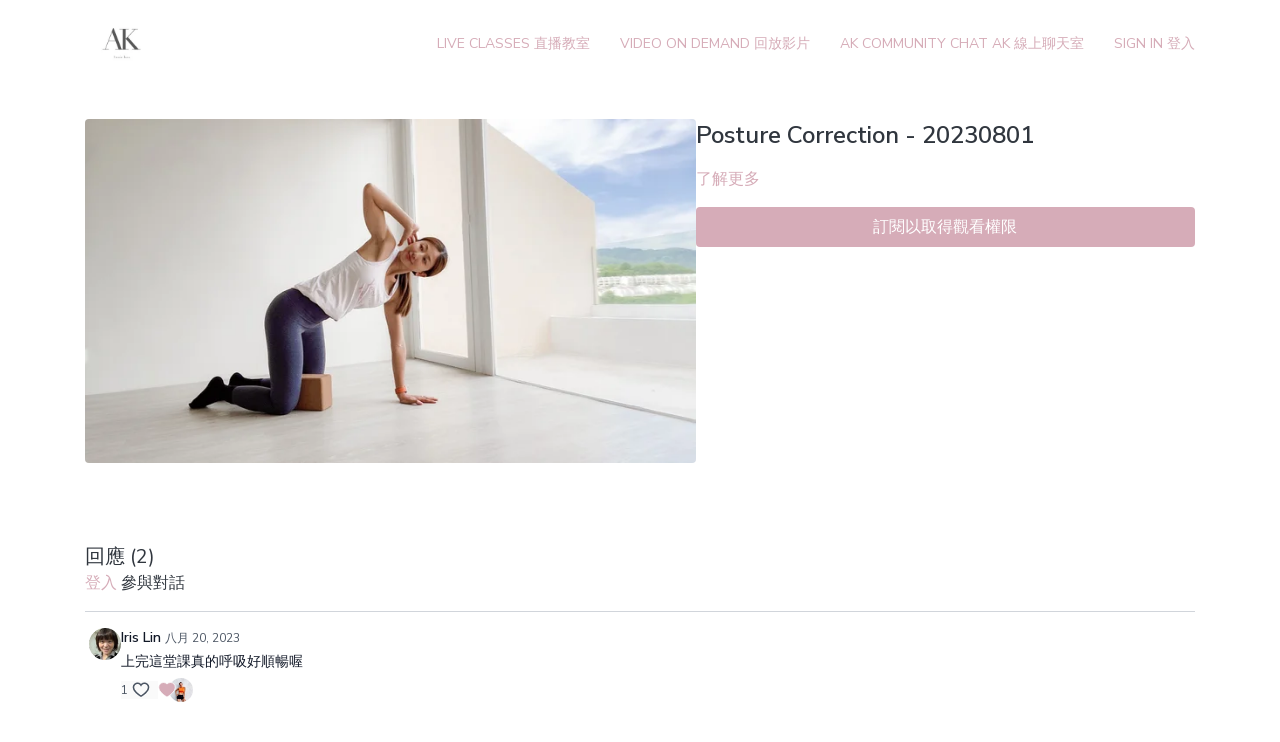

--- FILE ---
content_type: text/vnd.turbo-stream.html; charset=utf-8
request_url: https://anniekfitness.uscreen.io/programs/01-08-23-posture-correction-c55af4.turbo_stream?playlist_position=thumbnails&preview=false
body_size: -30
content:
<!DOCTYPE html><html><head><meta name="csrf-param" content="authenticity_token" />
<meta name="csrf-token" content="xJXNJ4AKTS5MgJq2iWmfjf057BWCCgJ5cIe_Sds-KuJxSNF5BSf9lIJPSkiJnCFceUkSkk2lenPmkXk5k13bIQ" /></head><body><turbo-stream action="update" target="program_show"><template>
  <turbo-frame id="program_player">
      <turbo-frame id="program_content" src="/programs/01-08-23-posture-correction-c55af4/program_content?playlist_position=thumbnails&amp;preview=false">
</turbo-frame></turbo-frame></template></turbo-stream></body></html>

--- FILE ---
content_type: text/vnd.turbo-stream.html; charset=utf-8
request_url: https://anniekfitness.uscreen.io/programs/01-08-23-posture-correction-c55af4/program_content?playlist_position=thumbnails&preview=false
body_size: 4163
content:
<turbo-stream action="update" target="program_content"><template><div class="hidden"
     data-controller="integrations"
     data-integrations-facebook-pixel-enabled-value="false"
     data-integrations-google-tag-manager-enabled-value="false"
     data-integrations-google-analytics-enabled-value="false"
>
  <span class="hidden"
        data-integrations-target="gTag"
        data-event="ViewContent"
        data-payload-attributes='["content_name"]'
        data-payload-values='[&quot; Posture Correction - 20230801&quot;]'
  ></span>
  <span class="hidden"
        data-integrations-target="fbPx"
        data-event="ViewContent"
        data-payload-attributes='["content_name"]'
        data-payload-values='[&quot; Posture Correction - 20230801&quot;]'
  ></span>
</div>

<div
  id="program-controller"
  class='container hotwired'
  data-controller="program program-details-modal"
  data-program-id="2522060"
>
    
<ds-modal no-background="" size="small" with-close-icon id="more-details-modal" data-action="close->program-details-modal#closeDetailModal">
  <div class="bg-ds-default">
    <div class="p-6 pb-0 max-h-[calc(100vh-190px)] overflow-y-auto">
      <p class="text-ds-default text-ds-large-bold mb-4"> Posture Correction - 20230801</p>
      <p class="text-ds-small-semi-bold-uppercase text-ds-muted mb-4">關於</p>
      <div class="content-description text-ds-base-regular text-ds-default mb-6" data-program-details-modal-target="modalContent"></div>
      <div class="p-4 bg-ds-overlay flex flex-col gap-2 rounded overflow-x-auto">
          <div class="flex w-full gap-2">
            <div class="text-ds-small-medium text-ds-default w-[100px]">長度</div>
            <div class="text-ds-micro-semi-bold text-ds-subtle bg-ds-inverted rounded px-1 pt-[0.15rem]">01:06:03</div>
          </div>
        <div class="flex w-full gap-2">
          <div class="text-ds-small-medium text-ds-default w-[100px]">發佈時間</div>
          <div class="text-ds-small-regular text-ds-default">八月 2023</div>
        </div>
      </div>
    </div>
    <div class="text-right p-6 pt-2">
      <ds-button variant="primary" onclick="document.getElementById('more-details-modal').close()">關閉</ds-button>
    </div>
  </div>
</ds-modal>

<div class="flex flex-col lg:flex-row gap-x-12 mb-6 lg:mb-0">
    <div class="h-full w-full lg:w-[55%] relative">
        <img
          src="https://alpha.uscreencdn.com/images/programs/2522060/horizontal/272d7794-cbf9-4389-94b2-31a1256a9fa2.1690875799.jpeg?auto=webp&width=700"
          srcset="https://alpha.uscreencdn.com/images/programs/2522060/horizontal/272d7794-cbf9-4389-94b2-31a1256a9fa2.1690875799.jpeg?auto=webp&width=700,
                  https://alpha.uscreencdn.com/images/programs/2522060/horizontal/272d7794-cbf9-4389-94b2-31a1256a9fa2.1690875799.jpeg?auto=webp&width=1050 2x"
          alt=" Posture Correction - 20230801"
          class="aspect-video rounded h-auto w-full"
        >
    </div>
  <div id="program_about" class="w-full lg:w-[45%] lg:mb-5">
      <h1 class="text-ds-title-2-semi-bold mt-2 lg:mt-0">
         Posture Correction - 20230801
      </h1>
    <div class="mt-4 text-ds-small-regular">
      <div aria-expanded=true class="content-description line-clamp-3 max-h-[60px] xl:line-clamp-[7] xl:max-h-[140px] xl:aria-expanded:line-clamp-[11] xl:aria-expanded:max-h-[220px]" data-program-details-modal-target="description">
        <p></p>
      </div>
      <ds-button variant="text" data-action="click->program-details-modal#openDetailModal" class="cursor-pointer">了解更多</ds-button>
    </div>
    <div class="mt-4 flex flex-col sm:flex-row gap-2 ">
            <ds-button href="/checkout/new?o=63296" data-turbo-frame="_top" class="w-full" variant="primary">
                訂閱以取得觀看權限
            </ds-button>
    </div>
  </div>
</div>

    <div class="flex flex-wrap mt-20 w-full">
      <div class="w-full">
        <turbo-frame data-program-tabs-target="commentsContainer" class="community-page" id="program_comments" target="_top">
  <h3 class="comments-title font-medium text-xl">
    回應
    (<turbo-frame id="video_2522060_comments_count">2</turbo-frame>)
  </h3>
        <p class="pb-4">
            <a class="text-primary capitalize font-medium" href="/sign_in">登入</a> 參與對話
        </p>

    <div class="border-b border-ds-default"></div>

      <turbo-frame lazy="true" id="video_2522060_comments_section" src="/contents/2522060/comments">

        <ds-icon name="placeholders/comment"></ds-icon>
</turbo-frame></turbo-frame>
      </div>
    </div>
</div>


  <turbo-frame loading="lazy" id="program_related" src="/programs/01-08-23-posture-correction-c55af4/related" target="_top"></turbo-frame>

</template></turbo-stream>

--- FILE ---
content_type: text/html; charset=utf-8
request_url: https://anniekfitness.uscreen.io/contents/2522060/comments
body_size: 6655
content:
<turbo-frame id="video_2522060_comments_section" target="_top">
  <turbo-frame data-controller="anchor" data-anchor="comments" id="video_2522060_comments">
    <div id="comment_1634835_wrapper">
  <div id="comment_1634835" class="comment" data-comment-id="1634835" data-controller="user-mentions">
    <div class="flex flex-row py-4 px-1">
      <div class="w-8 h-8 ltr:mr-2 rtl:ml-2 flex-shrink-0 z-[1]">
          <a href="/community/profiles/7934017">
            <ds-avatar
              url="https://alpha.uscreencdn.com/images/user/7934017/small_Iris_2021.jpg"
              text="Iris Lin"
              size="xs"
              class="w-8 h-8 absolute"
            ></ds-avatar>
</a>      </div>

      <div class="flex flex-col w-full" style="max-width: calc(100% - 2.5rem);">
        <div class="comment-internals relative">

          <div id="comment_1634835_header">
  <div id="comment-header-1634835">
    <div class="flex justify-between relative">
      <div class="flex items-center">
        <div class="font-semibold text-sm">
            <a data-turbo-frame="_top" class="profile-url text-ds-default" href="/community/profiles/7934017">Iris Lin</a>
        </div>


        <div class="flex">
          <div class="text-xs text-ds-muted ml-1 mr-1">八月 20, 2023</div>

        </div>
      </div>

      
    </div>
  </div>
</div>


          <div id="comment_1634835_body">
  <div id="comment-body-1634835" class="relative">
    <div
      data-controller="timestamp"
      class="text-sm mt-1 flex-grow-0 break-words comment-body !max-w-full"
      data-user-mentions-target="body"
      data-highlited-id="">
      上完這堂課真的呼吸好順暢喔
    </div>


    
  </div>

</div>


          <div class="flex mt-2 items-center relative" data-block="post-controls" data-controller="turbo" style="min-height: 20px;">

            <turbo-frame id="comment_1634835_likes">
              <div class="flex items-center text-sm likes-bar" style="line-height: 14px;"
  data-controller="users-liked"
  data-action="mouseenter->users-liked#loadUsersPreview mouseleave->users-liked#onMouseLeave"
  data-users-liked-load-users-url-value="/contents/2522060/comments/1634835/like"
  data-users-liked-likes-count-value="1"
  >

    <form class="b-form text-ds-muted" data-turbo-frame="comment_1634835_likes" action="/contents/2522060/comments/1634835/like" accept-charset="UTF-8" method="post"><input type="hidden" name="authenticity_token" value="-nyi4-XAGjZA-hG4tOrljzHSJq02d3LcUN7YIGTA3Qob8CFI9wxmyqh_YPrYe5FVvQygWlKiSpecW1zbg_Piiw" autocomplete="off" />

      <button name="like" type="submit" class="w-full mr-2" disabled="disabled">
        <div class="flex items-center text-xs">
          <div class="mr-1 dark:text-gray-400 likes-counter">1</div>

          <ds-icon name='heart-outlined' size="18"></ds-icon>

        </div>
</button></form>
    <div class="flex items-center text-sm admin-likes-wrapper z-0 h-5 rounded-full">
    <ds-icon class='admin-liked-heart' name="heart-solid" style="color: #d6acb8ff;" size="18px"></ds-icon>
      <img title="AK Online Studio"
        class="admin-likes-avatar"
        style="z-index: 0;"
        src="https://alpha.uscreencdn.com/images/user/7558344/small_ACS_0126.JPG">
  </div>

  
</div>

</turbo-frame>

          </div>

        </div>

          <turbo-frame id="comment_1634835_replies"></turbo-frame>

        <turbo-frame data-controller="turbo" id="more_replies_link_1634835"></turbo-frame>
      </div>
    </div>
  </div>
</div>
<div id="comment_1584882_wrapper">
  <div id="comment_1584882" class="comment" data-comment-id="1584882" data-controller="user-mentions">
    <div class="flex flex-row py-4 px-1">
      <div class="w-8 h-8 ltr:mr-2 rtl:ml-2 flex-shrink-0 z-[1]">
          <a href="/community/profiles/10741913">
            <ds-avatar
              url="https://alpha.uscreencdn.com/images/user/10741913/small_1712582446342_image_picker_A3A5A35F-ED32-4A59-A47F-9E49D9CB8BD6-1752-000001BA3DDF1AB6192344BC-9FA1-40F3-B824-A43345B51DBF_cropped61C03CCD-D952-4014-9F5E-5A9B7348E593_compressed.jpg"
              text="Betty Liao"
              size="xs"
              class="w-8 h-8 absolute"
            ></ds-avatar>
</a>      </div>

      <div class="flex flex-col w-full" style="max-width: calc(100% - 2.5rem);">
        <div class="comment-internals relative">

          <div id="comment_1584882_header">
  <div id="comment-header-1584882">
    <div class="flex justify-between relative">
      <div class="flex items-center">
        <div class="font-semibold text-sm">
            <a data-turbo-frame="_top" class="profile-url text-ds-default" href="/community/profiles/10741913">Betty Liao</a>
        </div>


        <div class="flex">
          <div class="text-xs text-ds-muted ml-1 mr-1">八月 02, 2023</div>

        </div>
      </div>

      
    </div>
  </div>
</div>


          <div id="comment_1584882_body">
  <div id="comment-body-1584882" class="relative">
    <div
      data-controller="timestamp"
      class="text-sm mt-1 flex-grow-0 break-words comment-body !max-w-full"
      data-user-mentions-target="body"
      data-highlited-id="">
      睡前上這堂課超級無敵舒服耶！跪姿體位法超級抖抖抖…腹肌後背超有感！謝謝老師❤️AK標竿正妹😘😘
    </div>


    
  </div>

</div>


          <div class="flex mt-2 items-center relative" data-block="post-controls" data-controller="turbo" style="min-height: 20px;">

            <turbo-frame id="comment_1584882_likes">
              <div class="flex items-center text-sm likes-bar" style="line-height: 14px;"
  data-controller="users-liked"
  data-action="mouseenter->users-liked#loadUsersPreview mouseleave->users-liked#onMouseLeave"
  data-users-liked-load-users-url-value="/contents/2522060/comments/1584882/like"
  data-users-liked-likes-count-value="1"
  >

    <form class="b-form text-ds-muted" data-turbo-frame="comment_1584882_likes" action="/contents/2522060/comments/1584882/like" accept-charset="UTF-8" method="post"><input type="hidden" name="authenticity_token" value="hZlF21vHDfzhm-1sO-rfNNONiyQNE4JBXfvTAJtgoF6qbdWwGgftksCYaJin5wAhBhj2ggi3k4o_C_yycS_Low" autocomplete="off" />

      <button name="like" type="submit" class="w-full mr-2" disabled="disabled">
        <div class="flex items-center text-xs">
          <div class="mr-1 dark:text-gray-400 likes-counter">1</div>

          <ds-icon name='heart-outlined' size="18"></ds-icon>

        </div>
</button></form>
    <div class="flex items-center text-sm admin-likes-wrapper z-0 h-5 rounded-full">
    <ds-icon class='admin-liked-heart' name="heart-solid" style="color: #d6acb8ff;" size="18px"></ds-icon>
      <img title="AK Online Studio"
        class="admin-likes-avatar"
        style="z-index: 0;"
        src="https://alpha.uscreencdn.com/images/user/7558344/small_ACS_0126.JPG">
  </div>

  
</div>

</turbo-frame>

          </div>

        </div>

          <turbo-frame id="comment_1584882_replies"></turbo-frame>

        <turbo-frame data-controller="turbo" id="more_replies_link_1584882"></turbo-frame>
      </div>
    </div>
  </div>
</div>


    <p class="hidden only:!block pt-4 text-ds-muted">尚未有回應</p>
</turbo-frame>
</turbo-frame>

--- FILE ---
content_type: application/javascript
request_url: https://assets-gke.uscreencdn.com/vite/assets/user_mentions_controller-C1L0t0aj.js
body_size: 119
content:
var o=Object.defineProperty;var r=(i,t,e)=>t in i?o(i,t,{enumerable:!0,configurable:!0,writable:!0,value:e}):i[t]=e;var n=(i,t,e)=>r(i,typeof t!="symbol"?t+"":t,e);import{C as l}from"./browser--AzYHaXx.js";import"./preload-helper-B8hUOznO.js";class a extends l{connect(){this.highlightMentionsOfCurrentUser(),this.insertLinksToCommunityProfiles()}highlightMentionsOfCurrentUser(){const t=this.bodyTarget.dataset.highlitedId;if(t){const e=this.bodyTarget.querySelectorAll(`span.mention[data-id='${t}']`);for(const s of e)s.classList.add("highlighted-mention")}}insertLinksToCommunityProfiles(){let t='style="text-decoration: none;" data-turbo-action="advance" data-turbo-frame="community_content"';this.hideLinks&&(t=t.concat(" ",'class="pointer-events-none"')),this.bodyTarget.dataset.adminLink?this.bodyTarget.querySelectorAll("span.mention").forEach(e=>{e.innerHTML=`<a href="/bullet/community/people/${e.dataset.id}/general_info" target='_blank'">${e.textContent}</a>`}):this.bodyTarget.querySelectorAll("span.mention").forEach(e=>{e.innerHTML=`<a href="/community/profiles/${e.dataset.id}" ${t}>${e.textContent}</a>`})}}n(a,"targets",["body"]),n(a,"values",{hideLinks:Boolean});export{a as default};
//# sourceMappingURL=user_mentions_controller-C1L0t0aj.js.map
